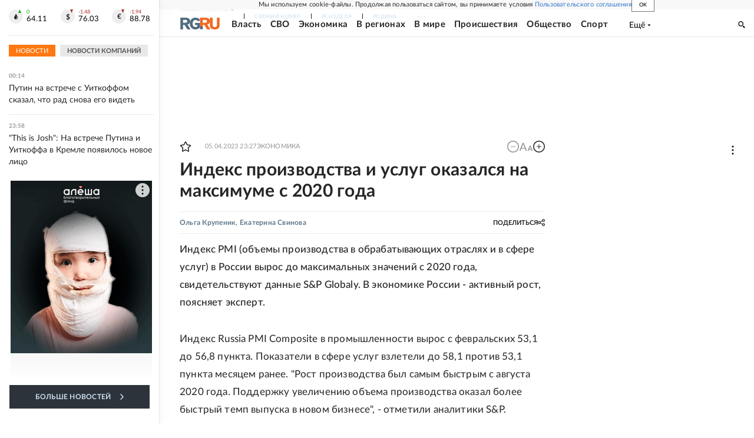

--- FILE ---
content_type: text/html
request_url: https://tns-counter.ru/nc01a**R%3Eundefined*rg_ru/ru/UTF-8/tmsec=mx3_rg_ru/682979537***
body_size: 17
content:
B9807B296972973EG1769117502:B9807B296972973EG1769117502